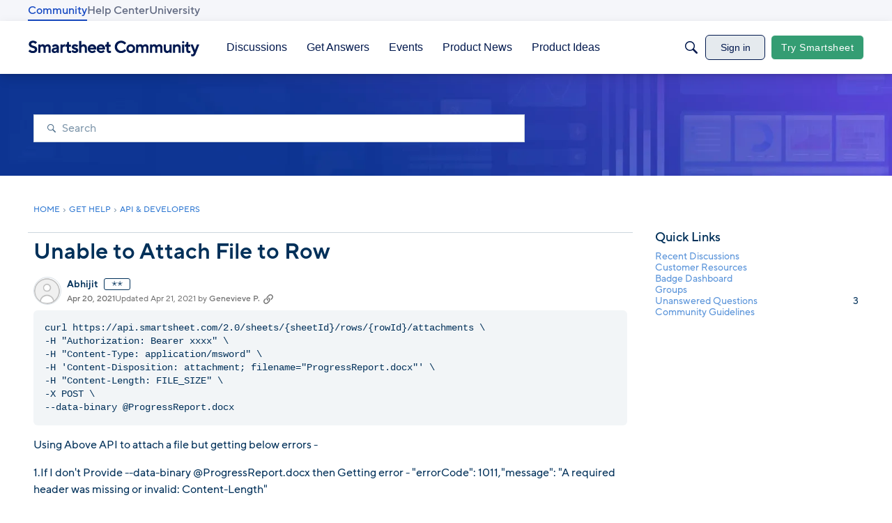

--- FILE ---
content_type: text/javascript; charset=utf-8
request_url: https://cdn.bizible.com/xdc.js?_biz_u=58093136c0894435bc19b73ba368dd5f&_biz_h=-1719904874&cdn_o=a&jsVer=4.25.11.25
body_size: 219
content:
(function () {
    BizTrackingA.XdcCallback({
        xdc: "58093136c0894435bc19b73ba368dd5f"
    });
})();
;
